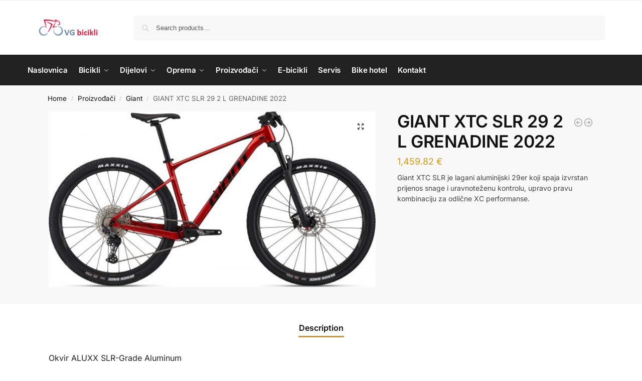

--- FILE ---
content_type: text/css; charset=utf-8
request_url: http://www.vg-bicikli.net/wp-content/themes/Shoptimizerchild/style.css?ver=6.8.3
body_size: 262
content:
/*
Theme Name:   Shoptimizerchild
Description:  Write here a brief description about your child-theme
Author:       admin
Author URL:   http://www.vg-bicikli.net
Template:     shoptimizer
Version:      1.0
License:      GNU General Public License v2 or later
License URI:  http://www.gnu.org/licenses/gpl-2.0.html
Text Domain:  Shoptimizerchild
*/

/* Write here your own personal stylesheet */


--- FILE ---
content_type: text/css; charset=utf-8
request_url: http://www.vg-bicikli.net/wp-content/themes/Shoptimizerchild/style.css?ver=1.0
body_size: 262
content:
/*
Theme Name:   Shoptimizerchild
Description:  Write here a brief description about your child-theme
Author:       admin
Author URL:   http://www.vg-bicikli.net
Template:     shoptimizer
Version:      1.0
License:      GNU General Public License v2 or later
License URI:  http://www.gnu.org/licenses/gpl-2.0.html
Text Domain:  Shoptimizerchild
*/

/* Write here your own personal stylesheet */
